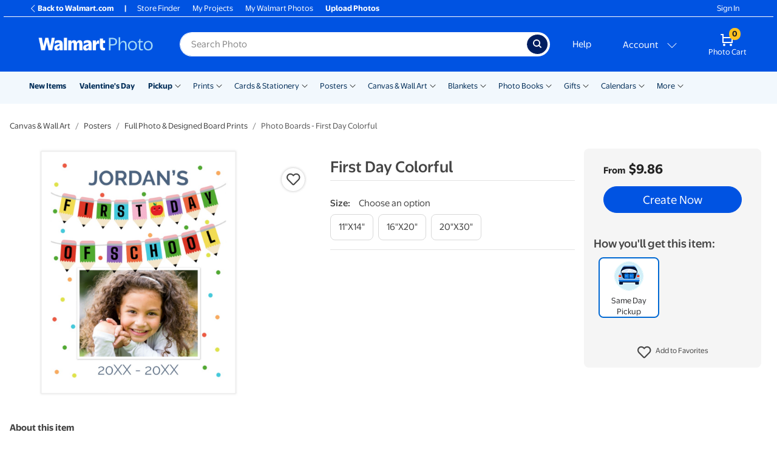

--- FILE ---
content_type: application/javascript
request_url: https://photos3.walmart.com/vite/assets/zip-codes-D6UCxasl.js
body_size: 10
content:
import{g as i}from"./generic-helpers-Dn9oFaHj.js";const n=()=>"localStorage"in window;function d(){const o=()=>{if(n())return window.localStorage.getItem("zipCode")},e=()=>{if(window.App)return window.App.order.postal_code};return o()||e()||""}function a(o,e,r,t){i.promisifiedXHR(o,"GET",{lat:e,lng:r}).then(t).catch(c=>console.error(c))}function p(o){n()&&o&&window.localStorage.setItem("zipCode",o)}function s(o,e){window.App&&window.App.order.logged_in()&&o&&e&&i.promisifiedXHR(o,"POST",{value:e}).catch(()=>{})}const f={load:d,fromLatLong:a,save:p,persist:s};export{f as Z};
//# sourceMappingURL=zip-codes-D6UCxasl.js.map


--- FILE ---
content_type: application/javascript
request_url: https://photos3.walmart.com/vite/assets/mobile-full-screen-Cd6EHVFU.js
body_size: 492
content:
var c=Object.defineProperty;var p=(i,t,e)=>t in i?c(i,t,{enumerable:!0,configurable:!0,writable:!0,value:e}):i[t]=e;var s=(i,t,e)=>p(i,typeof t!="symbol"?t+"":t,e);import{R as n}from"./index-CPN0bZBH.js";import{c as o}from"./index-DrS9yAoW.js";import{F as h}from"./focus-trap-react-aSRB_nO9.js";import{g as r}from"./with-viewport-size-SKYvDGkc.js";class d extends n.PureComponent{constructor(e){super(e);s(this,"handleBackClick",e=>{e&&e.preventDefault(),typeof this.props.onBack=="function"&&this.props.onBack()});s(this,"handleClick",e=>{$(e.target).closest(".interior").length===0&&typeof this.props.onBack=="function"&&this.props.onBack()});s(this,"handleKeyDown",e=>{this.props.open&&e.keyCode===27&&this.handleBackClick()})}get visible(){let e=this.props.open;return this.props.smallScreenOnly&&(e=e&&r().isMobile),!!e}get activateFocusTrap(){return this.visible}componentDidMount(){document.addEventListener("keydown",this.handleKeyDown)}componentWillUnmount(){document.removeEventListener("keydown",this.handleKeyDown)}render(){const{className:e,children:a,fullWidth:l}=this.props;return n.createElement(h,{active:this.activateFocusTrap},n.createElement("div",{className:o("mobile-full-screen",e,{"d-none":!this.visible}),style:{maxHeight:r().height,...this.props.extraStyles},onClick:this.handleClick,onKeyDown:this.handleKeyDown},n.createElement("div",{className:"interior"},this.renderHeader(),n.createElement("section",{className:o(l?"container-fluid":"container")},a))))}renderHeader(){const{noHeader:e}=this.props;return e?null:n.createElement("header",{className:"container"},n.createElement("a",{href:"#",className:"back-button",onClick:this.handleBackClick},"< Back"))}}d.displayName="MobileFullScreen";export{d as M};
//# sourceMappingURL=mobile-full-screen-Cd6EHVFU.js.map
